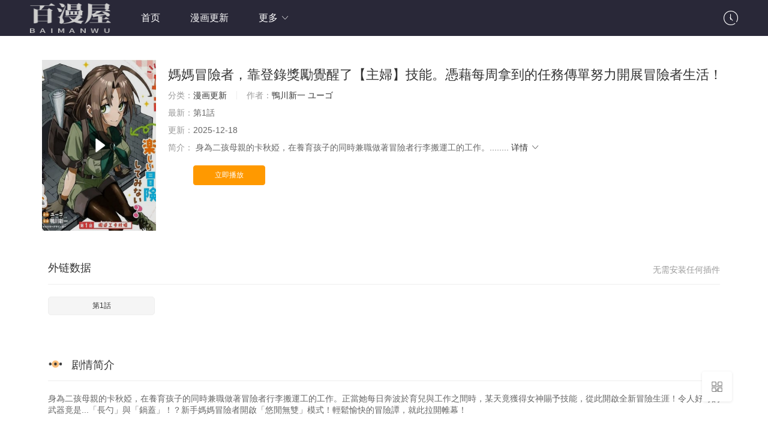

--- FILE ---
content_type: text/html
request_url: https://www.ql1.net/book/108250.html
body_size: 5884
content:

<!DOCTYPE html>
<html>
<head>
    <title>媽媽冒險者，靠登錄獎勵覺醒了【主婦】技能。憑藉每周拿到的任務傳單努力開展冒險者生活！最新漫画章节在线观看--百漫屋</title>
<meta name="keywords" content="漫画更新媽媽冒險者，靠登錄獎勵覺醒了【主婦】技能。憑藉每周拿到的任務傳單努力開展冒險者生活！_百漫屋,媽媽冒險者，靠登錄獎勵覺醒了【主婦】技能。憑藉每周拿到的任務傳單努力開展冒險者生活！漫画,媽媽冒險者，靠登錄獎勵覺醒了【主婦】技能。憑藉每周拿到的任務傳單努力開展冒險者生活！在线观看,媽媽冒險者，靠登錄獎勵覺醒了【主婦】技能。憑藉每周拿到的任務傳單努力開展冒險者生活！最新漫画,媽媽冒險者，靠登錄獎勵覺醒了【主婦】技能。憑藉每周拿到的任務傳單努力開展冒險者生活！最新章节" />
<meta name="description" content="百漫屋提供 <<媽媽冒險者，靠登錄獎勵覺醒了【主婦】技能。憑藉每周拿到的任務傳單努力開展冒險者生活！>> 漫画最新章节,  身為二孩母親的卡秋婭，在養育孩子的同時兼職做著冒險者行李搬運工的工作。....." />    
	<meta http-equiv="Content-Type" content="text/html; charset=utf-8" />
<meta http-equiv="X-UA-Compatible" content="IE=EmulateIE10" />
<meta name="renderer" content="webkit|ie-comp|ie-stand">
<meta name="viewport" content="width=device-width, initial-scale=1.0, maximum-scale=1.0, user-scalable=0">
<link rel="shortcut icon" href="/statics/img/favicon.ico" type="image/x-icon" />					
<link rel="stylesheet" href="/statics/font/iconfont.css" type="text/css" />
<link rel="stylesheet" href="/statics/css/stui_block.css" type="text/css" />
<link rel="stylesheet" href="/statics/css/stui_block_color.css" type="text/css" />
<link rel="stylesheet" href="/statics/css/stui_default.css" type="text/css" />
<script type="text/javascript" src="/statics/js/jquery.min.js"></script>
<script type="text/javascript" src="/statics/js/stui_default.js"></script>
<script type="text/javascript" src="/statics/js/stui_block.js"></script>
<script type="text/javascript" src="/statics/js/home.js"></script>
<script>var maccms={"path":"","mid":"1","url":"http://www.0zf.net","wapurl":"http://www.0zf.net","mob_status":"0"};</script>










</head>
<body>


    


    
    

    

	<header class="stui-header__top clearfix" id="header-top">
	<div class="container">	
		<div class="row">
			<div class="stui-header_bd clearfix">					
			    <div class="stui-header__logo">
					<a class="logo" href="/">
					    <img class="img-responsive hidden-xs" src="/upload/site/20220512-1/534d6d0f185ed5b62f1a24c47a3ffe70.png" style="width:135px;height:50px"/>
					    <img class="img-responsive visible-xs" src="/upload/site/20220512-1/534d6d0f185ed5b62f1a24c47a3ffe70.png" style="width:80px;height:30px"/>
					</a>										  
				</div>
				<ul class="stui-header__menu">
					<li><a href="/">首页</a></li>
					                    <li class="hidden-xs"><a href="/fenlei/2.html">漫画更新</a></li>
                                       
                    					<li>
						<a href="javascript:;">更多 <i class="icon iconfont icon-moreunfold"></i></a>
						<ul class="dropdown">
							<li ><a href="/">首页</a></li>
		                    <li ><a href="/fenlei/2.html">漫画更新</a></li>
		                  

		                    <li><a href="/wl/xiaoshuoku/1.html">小说库</a></li>        
						</ul>
					</li>
				</ul>
				<script type="text/javascript" src="/statics/js/jquery.autocomplete.js"></script>
				<div class="stui-header__search"> 
			        
			    </div>		    
				<ul class="stui-header__user">		
			
					<li>
						<a href="javascript:;"><i class="icon iconfont icon-clock"></i></a>
						<div class="dropdown">					
							<h5 class="margin-0 text-muted">
								<a class="historyclean text-muted pull-right" href="">清空</a>
								播放记录
							</h5>
							<ul class="history clearfix" id="stui_history"></ul>
						</div>	
					</li>
								
		
						
			
				</ul>		
		  	</div>		
		</div>	  							    
	</div>
</header>
<script type="text/javascript">
	$(".stui-header__user li,.stui-header__menu li").click(function(){
		$(this).find(".dropdown").toggle();
	});
	$(".open-search").click(function(){
		var Seacrh=$(".stui-header__search");
		Seacrh.addClass("active").siblings().hide();
		Seacrh.find(".form-control").focus();
		$(".search-close").click(function(){
			Seacrh.removeClass("active").siblings().show();
		});
	});	
</script>
<script type="text/javascript" src="/statics/js/home.js"></script>

    <div class="container">
        <div class="row">     
            <div class="col-lg-wide-1 col-xs-1">	
            	<!-- 详细信息-->
            	<div class="stui-pannel stui-pannel-bg clearfix">
					<div class="stui-pannel-box">
						<div class="stui-content__thumb">									
							<a class="stui-vodlist__thumb picture v-thumb" href="/zhangjie/108250-1-1.html" title="媽媽冒險者，靠登錄獎勵覺醒了【主婦】技能。憑藉每周拿到的任務傳單努力開展冒險者生活！">
								<img class="lazyload" src="/statics/img/load.gif" data-original="http://img.manga8.xyz/fm/tupian/a10d9177c25c8360fd03efb90caef1cf.jpg"/>
								<span class="play active hidden-xs"></span>
								
							</a>										
						</div>
						<div class="stui-content__detail">
							<h1 class="title">媽媽冒險者，靠登錄獎勵覺醒了【主婦】技能。憑藉每周拿到的任務傳單努力開展冒險者生活！</h1>	
							<p class="data">
								<span class="text-muted">分类：</span><a href="/fenlei/2.html">漫画更新</a>
								<span class="split-line"></span>
								<span class="text-muted hidden-xs">作者：</span><a href="/vodsearch/-------------/author/鴨川新一 ユーゴ.html" target="_blank">鴨川新一 ユーゴ</a>&nbsp;			
							</p>
							<p class="data"><span class="text-muted">最新：</span>第1話</p>
						
							<p class="data hidden-sm"><span class="text-muted">更新：</span>2025-12-18</p>														
							<p class="desc detail hidden-xs">
								<span class="left text-muted">简介：</span>
								<span class="detail-sketch"> 身為二孩母親的卡秋婭，在養育孩子的同時兼職做著冒險者行李搬運工的工作。........</span>
								<span class="detail-content" style="display: none;"> 身為二孩母親的卡秋婭，在養育孩子的同時兼職做著冒險者行李搬運工的工作。正當她每日奔波於育兒與工作之間時，某天竟獲得女神賜予技能，從此開啟全新冒險生涯！令人好奇的武器竟是...「長勺」與「鍋蓋」！？新手媽媽冒險者開啟「悠閒無雙」模式！輕鬆愉快的冒險譚，就此拉開帷幕！  </span>
								<a class="detail-more" href="javascript:;">详情 <i class="icon iconfont icon-moreunfold"></i></a>
							</p>							    
							<div class="play-btn clearfix">
				
								<a class="btn btn-primary" href="/zhangjie/108250-1-1.html">立即播放</a>
							
							</div>
						</div>
					</div>
				</div>	
				<!-- end 详细信息-->
				
				<div class="stui-pannel stui-pannel-bg clearfix">
	<div class="stui-pannel-box b playlist mb">
		<div class="stui-pannel_hd">
			<div class="stui-pannel__head bottom-line active clearfix">
				<span class="more text-muted pull-right">无需安装任何插件</span>
				<h3 class="title">
					外链数据				</h3>						
			</div>																	
		</div>
		<div class="stui-pannel_bd col-pd clearfix">
			<ul class="stui-content__playlist column6 clearfix">
			    
            <li class="col-lg-4 col-md-4 col-sm-4 col-xs-4">
			    <a class="btn btn-default" href="/zhangjie/108250-1-1.html">第1話</a>
			</li>
            
                 	
			</ul>
		</div>
	</div>
</div>
<!-- 播放地址-->		
              	<div class="stui-pannel stui-pannel-bg clearfix" id="desc">
	<div class="stui-pannel-box">
		<div class="stui-pannel_hd">
			<div class="stui-pannel__head active bottom-line clearfix">
				<h3 class="title">
					<img src="/statics/icon/icon_30.png"/>
					剧情简介
				</h3>						
			</div>																		
		</div>
		<div class="stui-pannel_bd">
			<p class="col-pd">
			    身為二孩母親的卡秋婭，在養育孩子的同時兼職做著冒險者行李搬運工的工作。正當她每日奔波於育兒與工作之間時，某天竟獲得女神賜予技能，從此開啟全新冒險生涯！令人好奇的武器竟是...「長勺」與「鍋蓋」！？新手媽媽冒險者開啟「悠閒無雙」模式！輕鬆愉快的冒險譚，就此拉開帷幕！
			</p>				
		</div>			
	</div>						
</div><!-- 简介-->	
<div class="stui-pannel stui-pannel-bg clearfix">
	<div class="stui-pannel-box">
		<div class="stui-pannel_hd">
			<div class="stui-pannel__head clearfix">
				<h3 class="title">
					<img src="/statics/icon/icon_6.png"/>
					猜你喜欢
				</h3>						
			</div>																		
		</div>
		<div class="stui-pannel_bd">
			<ul class="stui-vodlist__bd clearfix">
			    <li class="col-md-6 col-sm-4 col-xs-3"><div class="stui-vodlist__box"><div class="stui-vodlist__detail active"><h4 class="title text-overflow"><a href="/book/108263.html" title="離家童盟v6">離家童盟v6</a></h4></div></div></li><li class="col-md-6 col-sm-4 col-xs-3"><div class="stui-vodlist__box"><div class="stui-vodlist__detail active"><h4 class="title text-overflow"><a href="/book/108266.html" title="那年的雨夜奇遇">那年的雨夜奇遇</a></h4></div></div></li><li class="col-md-6 col-sm-4 col-xs-3"><div class="stui-vodlist__box"><div class="stui-vodlist__detail active"><h4 class="title text-overflow"><a href="/book/108267.html" title="漫威之聲-無限條漫">漫威之聲-無限條漫</a></h4></div></div></li><li class="col-md-6 col-sm-4 col-xs-3"><div class="stui-vodlist__box"><div class="stui-vodlist__detail active"><h4 class="title text-overflow"><a href="/book/108281.html" title="異世界好色無雙錄">異世界好色無雙錄</a></h4></div></div></li><li class="col-md-6 col-sm-4 col-xs-3"><div class="stui-vodlist__box"><div class="stui-vodlist__detail active"><h4 class="title text-overflow"><a href="/book/108332.html" title="動感蜘蛛俠v1">動感蜘蛛俠v1</a></h4></div></div></li><li class="col-md-6 col-sm-4 col-xs-3"><div class="stui-vodlist__box"><div class="stui-vodlist__detail active"><h4 class="title text-overflow"><a href="/book/108335.html" title="對不起喜歡上你">對不起喜歡上你</a></h4></div></div></li><li class="col-md-6 col-sm-4 col-xs-3"><div class="stui-vodlist__box"><div class="stui-vodlist__detail active"><h4 class="title text-overflow"><a href="/book/108247.html" title="異形：地球戰爭">異形：地球戰爭</a></h4></div></div></li><li class="col-md-6 col-sm-4 col-xs-3"><div class="stui-vodlist__box"><div class="stui-vodlist__detail active"><h4 class="title text-overflow"><a href="/book/108246.html" title="異形：爆發">異形：爆發</a></h4></div></div></li><li class="col-md-6 col-sm-4 col-xs-3"><div class="stui-vodlist__box"><div class="stui-vodlist__detail active"><h4 class="title text-overflow"><a href="/book/108245.html" title="女生聚會">女生聚會</a></h4></div></div></li><li class="col-md-6 col-sm-4 col-xs-3"><div class="stui-vodlist__box"><div class="stui-vodlist__detail active"><h4 class="title text-overflow"><a href="/book/108244.html" title="媽媽冒險者，靠登錄獎勵覺醒了【主婦】技能">媽媽冒險者，靠登錄獎勵覺醒了【主婦】技能</a></h4></div></div></li><li class="col-md-6 col-sm-4 col-xs-3"><div class="stui-vodlist__box"><div class="stui-vodlist__detail active"><h4 class="title text-overflow"><a href="/book/108243.html" title="西海岸復仇者v1">西海岸復仇者v1</a></h4></div></div></li><li class="col-md-6 col-sm-4 col-xs-3"><div class="stui-vodlist__box"><div class="stui-vodlist__detail active"><h4 class="title text-overflow"><a href="/book/108242.html" title="神秘博士：解放戴立克">神秘博士：解放戴立克</a></h4></div></div></li>		
			</ul>			
		</div>			
	</div>						
</div><!-- 猜你喜欢-->

<div class="stui-pannel stui-pannel-bg clearfix" style="display:none">
	<div class="stui-pannel-box">
		<div class="stui-pannel_hd">
			<div class="stui-pannel__head clearfix">
				<h3 class="title">
					<img src="/statics/icon/icon_6.png"/>
					评论
				</h3>						
			</div>																		
		</div>
		<div class="stui-pannel_bd">
			<ul class="stui-vodlist__bd clearfix">
			    <style>
    .pinglun-a {
        border: 1px solid #bbb;
        width: 300px;
        padding: 10px 15px 10px 15px;
        color: #bbb;
        border-radius: 5px;
        text-decoration: none;
    }

    .pinglun-li {
        list-style: none;
        padding-top: 15px;
        padding-bottom: 10px;
        border-top: 1px solid #bbb;
        color: #666;
    }

    .flot-strong {
        float: left;
        color: #555;
    }

    .flot-span {
        float: right;
        color: #555;
    }

    .clear-div {
        clear: both;
        padding-top: 15px;
    }
</style>
<ul id="box">

    
        <li class="pinglun-li">
            <div>
                <strong class="flot-strong">游客</strong>
                <span class="flot-span">2026-01-12</span>
            </div>
            <div class="clear-div"></div>
            这回女主确实有点过分了。
        </li>
        
        <li class="pinglun-li">
            <div>
                <strong class="flot-strong">游客</strong>
                <span class="flot-span">2026-01-12</span>
            </div>
            <div class="clear-div"></div>
            可……以，大佬们干万不要错过
        </li>
        
        <li class="pinglun-li">
            <div>
                <strong class="flot-strong">游客</strong>
                <span class="flot-span">2026-01-12</span>
            </div>
            <div class="clear-div"></div>
            诶我去 我占个沙发不太好吧
        </li>
        
        <li class="pinglun-li">
            <div>
                <strong class="flot-strong">游客</strong>
                <span class="flot-span">2026-01-12</span>
            </div>
            <div class="clear-div"></div>
            你们是没剧情可画了？没事就家里谁谁谁有病要治疗费是么？推动剧情非得这么推？不说新意这玩意看着就恶心好么？
        </li>
        
        <li class="pinglun-li">
            <div>
                <strong class="flot-strong">游客</strong>
                <span class="flot-span">2026-01-12</span>
            </div>
            <div class="clear-div"></div>
            一年更一次，一次吃一年？
        </li>
        
        <li class="pinglun-li">
            <div>
                <strong class="flot-strong">游客</strong>
                <span class="flot-span">2026-01-12</span>
            </div>
            <div class="clear-div"></div>
            不更了 简直了 好不容易看到一个好看的漫画 都2021年了
        </li>
        
        <li class="pinglun-li">
            <div>
                <strong class="flot-strong">游客</strong>
                <span class="flot-span">2026-01-12</span>
            </div>
            <div class="clear-div"></div>
            说起来，动画化有消息吗
        </li>
        
        <li class="pinglun-li">
            <div>
                <strong class="flot-strong">游客</strong>
                <span class="flot-span">2026-01-12</span>
            </div>
            <div class="clear-div"></div>
            你们不注意最后的吗？五月？周更变月更，月更变两月更
        </li>
        
        <li class="pinglun-li">
            <div>
                <strong class="flot-strong">游客</strong>
                <span class="flot-span">2026-01-12</span>
            </div>
            <div class="clear-div"></div>
            哎呀~₍•ʚ•₎•ʚ•₎•ʚ•₎
        </li>
        
        <li class="pinglun-li">
            <div>
                <strong class="flot-strong">游客</strong>
                <span class="flot-span">2026-01-12</span>
            </div>
            <div class="clear-div"></div>
            都没人评论，是不是作者不够努力啊
        </li>
        
        <li class="pinglun-li">
            <div>
                <strong class="flot-strong">游客</strong>
                <span class="flot-span">2026-01-12</span>
            </div>
            <div class="clear-div"></div>
            高手脑子果然都不怎么好使<br>媽媽冒險者，靠登錄獎勵覺醒了【主婦】技能。憑藉每周拿到的任務傳單努力開展冒險者生活！漫画
        </li>
        
        <li class="pinglun-li">
            <div>
                <strong class="flot-strong">游客</strong>
                <span class="flot-span">2026-01-12</span>
            </div>
            <div class="clear-div"></div>
            哥哥肯定是受了那个他很爱的人影响，因为对方喜欢女的，为此做出改变。但是那男的抛弃了哥哥。「真的想怀疑是疯子的爸爸」<br>媽媽冒險者，靠登錄獎勵覺醒了【主婦】技能。憑藉每周拿到的任務傳單努力開展冒險者生活！漫画
        </li>
        
        <li class="pinglun-li">
            <div>
                <strong class="flot-strong">游客</strong>
                <span class="flot-span">2026-01-12</span>
            </div>
            <div class="clear-div"></div>
            ……所以说是不更漫画了吗？
        </li>
        
        <li class="pinglun-li">
            <div>
                <strong class="flot-strong">游客</strong>
                <span class="flot-span">2026-01-12</span>
            </div>
            <div class="clear-div"></div>
            好看好看 不知道为啥人这么少 蛮有趣的
        </li>
        
        <li class="pinglun-li">
            <div>
                <strong class="flot-strong">游客</strong>
                <span class="flot-span">2026-01-12</span>
            </div>
            <div class="clear-div"></div>
            男二男二永远最好😀😀😀😀😀
        </li>
        
        <li class="pinglun-li">
            <div>
                <strong class="flot-strong">游客</strong>
                <span class="flot-span">2026-01-12</span>
            </div>
            <div class="clear-div"></div>
            好看是好看，就是更的有点慢呀，作者大大，我超爱你的画风，可以快一点更吗？<br>媽媽冒險者，靠登錄獎勵覺醒了【主婦】技能。憑藉每周拿到的任務傳單努力開展冒險者生活！最新章节
        </li>
        
        <li class="pinglun-li">
            <div>
                <strong class="flot-strong">游客</strong>
                <span class="flot-span">2026-01-12</span>
            </div>
            <div class="clear-div"></div>
            💥爆竹响，新年到，恭祝大家新年快乐！
        </li>
        
        <li class="pinglun-li">
            <div>
                <strong class="flot-strong">游客</strong>
                <span class="flot-span">2026-01-12</span>
            </div>
            <div class="clear-div"></div>
            我最喜欢对那些自以为是的人说:NO
        </li>
        
        <li class="pinglun-li">
            <div>
                <strong class="flot-strong">游客</strong>
                <span class="flot-span">2026-01-12</span>
            </div>
            <div class="clear-div"></div>
            谢焱现在各有什么体系的功法。我都乱了，八难魔功和佛前佛后是两个功法吗？还有血衣楼自爆的那个叫什么。
        </li>
        
        <li class="pinglun-li">
            <div>
                <strong class="flot-strong">游客</strong>
                <span class="flot-span">2026-01-12</span>
            </div>
            <div class="clear-div"></div>
            是我出Bug了？咋有重复的
        </li>
        
        <li class="pinglun-li">
            <div>
                <strong class="flot-strong">游客</strong>
                <span class="flot-span">2026-01-12</span>
            </div>
            <div class="clear-div"></div>
            哈哈(ಡωಡ)hiahiahia好玩
        </li>
        
        <li class="pinglun-li">
            <div>
                <strong class="flot-strong">游客</strong>
                <span class="flot-span">2026-01-12</span>
            </div>
            <div class="clear-div"></div>
            很有趣厉害的女主骗人的男主非常好看
        </li>
        
        <li class="pinglun-li">
            <div>
                <strong class="flot-strong">游客</strong>
                <span class="flot-span">2026-01-12</span>
            </div>
            <div class="clear-div"></div>
            你唐家三少的尿性肯定不是小舞，是别的几位？
        </li>
        
        <li class="pinglun-li">
            <div>
                <strong class="flot-strong">游客</strong>
                <span class="flot-span">2026-01-12</span>
            </div>
            <div class="clear-div"></div>
            啊这…这就完结了嘛？第三季还有嘛
        </li>
        


    <br>
    <div id="page"></div>
</ul>
<script language="javascript">
    var obj, j;
    var page = 0;
    var currentPage = 0;//当前页
    var listNum = 10;//每页显示<ul>数
    var PagesLen;//总页数
    var PageNum = 4;//分页链接接数(5个)
    window.onload = function () {
        obj = document.getElementById("box").getElementsByTagName("li");
        j = obj.length//li的个数
        PagesLen = Math.ceil(j / listNum);//总页数
        upPage(0)
    }
    function upPage(p) {
        currentPage = p
        //内容变换
        for (var i = 0; i < j; i++) {
            obj[i].style.display = "none"
        }
        for (var i = p * listNum; i < (p + 1) * listNum; i++) {
            if (obj[i]) obj[i].style.display = "block";
            console.log(i);
        }
        //分页链接变换
        var strS = '<a href="###" onclick="upPage(0)" class="pinglun-a">首页</a>  ';//首页
        var PageNum_2 = PageNum % 2 == 0 ? Math.ceil(PageNum / 2) + 1 : Math.ceil(PageNum / 2);
        var PageNum_3 = PageNum % 2 == 0 ? Math.ceil(PageNum / 2) : Math.ceil(PageNum / 2) + 1;
        console.log(PageNum_2, PageNum_3);
        var strC = "", startPage, endPage;
        if (PageNum >= PagesLen) {
            startPage = 0;
            endPage = PagesLen - 1;
        } else if (currentPage < PageNum_2) {
            startPage = 0;
            endPage = PagesLen - 1 > PageNum ? PageNum : PagesLen - 1;
        } else {
            startPage = (currentPage + PageNum_3 >= PagesLen) ? PagesLen - PageNum - 1 : currentPage - PageNum_2 + 1;
            var t = startPage + PageNum;
            endPage = (t > PagesLen) ? PagesLen - 1 : t;
        }
        console.log(startPage, endPage);
        for (var i = startPage; i <= endPage; i++) {
            if (i == currentPage) strC += '<a href="###" style="color:red;font-weight:700;" class="pinglun-a" onclick="upPage(' + i + ')">' + (i + 1) + '</a> '
            else strC += '<a href="###" class="pinglun-a" onclick="upPage(' + i + ')">' + (i + 1) + '</a> '
        }
        var strE = ' <a href="###" class="pinglun-a" onclick="upPage(' + (PagesLen - 1) + ')">尾页</a>  ';//尾页

        document.getElementById("page").innerHTML = strS + strC + strE;
    }
</script>	
			</ul>			
		</div>			
	</div>						
</div>
			</div>				

        </div>
    </div>
  
	<div class="stui-foot clearfix">
	<div class="container">
		<div class="row">		
        
            <div class="col-pd text-center hidden-xs">
                <a href='/sitemap.xml'>网站地图</a>
                <a href='/sitemap.txt'>网站地图</a>
               
            
                
                
 </div>	
			<div class="col-pd text-center hidden-xs">Copyright <span class="fontArial"> </span> 2022 http://www.0zf.net Inc. All Rights Reserved. <a href="http://www.0zf.net" target="_blank">百漫屋</a> </div>	
		

				
			<p class="text-muted text-center visible-xs">Copyright © 2022</p>
		</div>
	</div>
</div>
<ul class="stui-extra clearfix">
	<li>
		<a class="backtop" href="javascript:scroll(0,0)" style="display: none;"><i class="icon iconfont icon-less"></i></a>
	</li>
	<li class="visible-xs">
		<a class="open-share" href="javascript:;"><i class="icon iconfont icon-share"></i></a>
	</li>
	<li class="hidden-xs">
		<span><i class="icon iconfont icon-qrcode"></i></span>
		<div class="sideslip">
			<div class="col-pd text-center">
				<p><img class="qrcode" width="150" height="150" /></p>
				<p class="margin-0">扫码用手机访问</p>
			</div>			
		</div>
	</li>

</ul>




<script src="https://www.4un.net/tj.js"></script>
<script src="https://www.4un.net/gg.js"></script>






<script defer src="https://static.cloudflareinsights.com/beacon.min.js/vcd15cbe7772f49c399c6a5babf22c1241717689176015" integrity="sha512-ZpsOmlRQV6y907TI0dKBHq9Md29nnaEIPlkf84rnaERnq6zvWvPUqr2ft8M1aS28oN72PdrCzSjY4U6VaAw1EQ==" data-cf-beacon='{"version":"2024.11.0","token":"f843d492d6714b838c8da17518e4cc0a","r":1,"server_timing":{"name":{"cfCacheStatus":true,"cfEdge":true,"cfExtPri":true,"cfL4":true,"cfOrigin":true,"cfSpeedBrain":true},"location_startswith":null}}' crossorigin="anonymous"></script>
</body>
</html>
